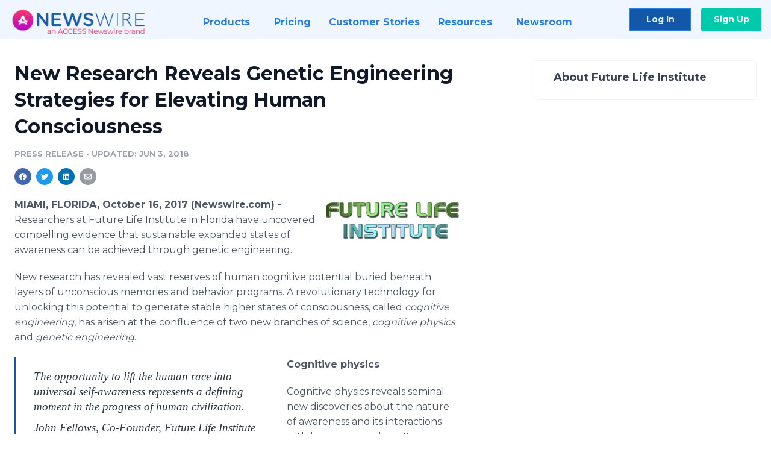

--- FILE ---
content_type: text/html; charset=utf-8
request_url: https://www.newswire.com/news/new-research-reveals-genetic-engineering-strategies-for-elevating-19989223
body_size: 9485
content:

<!DOCTYPE html>
<html lang="en" class="newswire website bs4
                ">
<head>

    <meta name="csrf-token" content="QC5sRHSWAnCAPfHZmha8EeeSTMR738JDtHvUZkc0" />
    <meta charset="utf-8" />
    <meta name="viewport" content="width=device-width, initial-scale=1" />
    <base href="https://www.newswire.com/" />

    
    <title>
                                    New Research Reveals Genetic Engineering Strategies  for Elevating Human Consciousness |
                                    Newswire
            </title>

    
    
    
            <link rel="canonical" href="https://www.newswire.com/news/new-research-reveals-genetic-engineering-strategies-for-elevating-19989223" />
        <meta name="twitter:card" content="summary_large_image" />
    <meta name="twitter:title" content="New Research Reveals Genetic Engineering Strategies  for Elevating Human Consciousness" />
    <meta name="twitter:description" content="​Researchers at Future Life Institute in Florida have uncovered compelling evidence that sustainable expanded states of awareness can be achieved ..." />

    <meta property="og:url" content="https://www.newswire.com/news/new-research-reveals-genetic-engineering-strategies-for-elevating-19989223" />
    <meta property="og:title" content="New Research Reveals Genetic Engineering Strategies  for Elevating Human Consciousness" />
    <meta property="og:description" content="" />
    <meta property="fb:app_id" content="586234651427775" />

    
    
                            <meta name="twitter:image" content="https://cdn.nwe.io/files/x/95/65/23b0f24a9a5c4fd1ed518192d24e.png" />
        <meta property="og:image" content="https://cdn.nwe.io/files/x/95/65/23b0f24a9a5c4fd1ed518192d24e.png" />
        <meta property="og:image:width" content="1494" />
        <meta property="og:image:height" content="445" />
    
    <meta name="description" content="" />
    <meta name="keywords" content="cognitive engineering, cognitive enhancement, conscious, consciousness, CRISPR, genetic engineering, meditation, transhuman, transhumanism" />


    <link rel="preconnect" href="https://fonts.googleapis.com"> 
<link rel="preconnect" href="https://fonts.gstatic.com" crossorigin> 
<link rel="stylesheet" href="//fonts.googleapis.com/css?family=Open+Sans:300,400,600,700,800,300italic,400italic,600italic,700italic" />
<link rel="stylesheet" href="//fonts.googleapis.com/css?family=Montserrat:300,400,500,600,700" />

    
    <link rel="stylesheet" href="https://cdn.nwe.io/assets/loader/1e5077fc26cc0d831be279a19a67f0355e65f37b563910d2eb9b3330d6323789.css">

    <!--[if lt IE 9]><script src="https://cdn.nwe.io/assets/loader/8b573b860cec1ce2b310a7f2ab1c405ce8f0ba7faea920a11c29a77ca0b419cd.js" class="js-loader"></script>
<![endif]-->
    <!--[if IE]><meta http-equiv="X-UA-Compatible" content="IE=edge,chrome=1" /><![endif]-->

    <script>

window._defer_callback_jQuery = [];
window._defer_callback = [];

window.$ = function(callback) {
	if (typeof callback === 'function')
		_defer_callback_jQuery.push(callback);
};

window.defer = function(callback) {
	if (typeof callback === 'function')
		_defer_callback.push(callback);
};

// replacement for $(window).on('load', ...);
// that handles the case where window is already loaded
window.deferUntilComplete = function(callback) {
	if (document.readyState !== 'complete')
		return window.addEventListener('load', callback);
	return callback();
};

</script>

    <link href="https://cdn.nwe.io/assets/im/favicon.ico?0587e58ba" type="image/x-icon" rel="shortcut icon" />
    <link href="https://cdn.nwe.io/assets/im/favicon.ico?0587e58ba" type="image/x-icon" rel="icon" />

    <!-- Google Tag Manager -->
<!-- Start GTM Dependency -->
<script>
// Initialize backend session from FullStory session url
window['_fs_ready'] = () => {
    const sessionUrl = FS.getCurrentSessionURL();
    const savedSession = "";

    if (sessionUrl && sessionUrl !== savedSession) {
        const formData = new FormData();
        formData.append('url', sessionUrl);
        fetch("https:\/\/www.newswire.com\/api\/session\/fullstory", {
            method: 'POST',
            body: formData,
            headers: {Accept: 'application/json'}
        })
        .catch(() => {
            console.warn('Fullstory session error.');
        })
    }
};

</script>
<!-- End GTM Dependency -->
<!-- Google Tag Manager Datalayer-->
<script type="application/javascript">
window.dataLayer = window.dataLayer || [];

dataLayer.push({
    'isUserOnline': false,
    'isAdminOnline': false,
    'isUserPanel': false,
    'brandName': "Newswire",
    'isFullStoryEnabled': false,
    'isCollab': false,
    'isMediaRoom': false,
    'isSalesGeneration': false,
    'isNewswirePlatform': true,
    })
</script>
<!-- Google Tag Manager Datalayer-->

<script>(function(w,d,s,l,i){w[l]=w[l]||[];w[l].push({'gtm.start':
new Date().getTime(),event:'gtm.js'});var f=d.getElementsByTagName(s)[0],
j=d.createElement(s),dl=l!='dataLayer'?'&l='+l:'';j.async=true;j.src=
'https://www.googletagmanager.com/gtm.js?id='+i+dl;f.parentNode.insertBefore(j,f);
})(window,document,'script','dataLayer', "GTM-TKKB8JX");</script>
<!-- End Google Tag Manager -->
    <meta name="google-site-verification" content="q8ryY6fz2fhB9rFoyyhK0b6aq7qYS99CRThypWPaZOA" />

        <link rel="canonical" href="https://www.newswire.com/view/content/new-research-reveals-genetic-engineering-strategies-for-elevating-19989223" />
    
    <script>

    CKEDITOR_BASEPATH  = "https:\/\/cdn.nwe.io\/assets\/lib\/ckeditor\/";
    NR_USER_ID         = null;
    RELATIVE_URI       = "view\/content\/new-research-reveals-genetic-engineering-strategies-for-elevating-19989223";
    ASSETS_VERSION     = "0587e58ba";
    IS_DEVELOPMENT     = false;
    IS_PRODUCTION      = true;
    ASSETS_BASE        = "https:\/\/cdn.nwe.io\/assets\/";

    </script>

    
</head>
<body class="relative">
    <!-- Google Tag Manager (noscript) -->
<noscript><iframe src="https://www.googletagmanager.com/ns.html?id=GTM-TKKB8JX"
height="0" width="0" style="display:none;visibility:hidden"></iframe></noscript>
<!-- End Google Tag Manager (noscript) -->
    
    <!--[if lt IE 8]><p class="chromeframe">You are using an <strong>outdated</strong> browser.
    Please <a href="http://browsehappy.com/">upgrade your browser</a> or
    <a href="http://www.google.com/chromeframe/?redirect=true">activate Google Chrome Frame</a>
    to improve your experience.</p><![endif]-->

    <div id="fb-root"></div>
<!-- Start Navigation -->
<div class="nw-navigation-section " data-state="close">
    <link rel="stylesheet" href="https://cdn.nwe.io/assets_v3/css/components/navigation.css?id=0b9eb035dcdc3edca30889d785bedfcf" />
    <header class="nw-navigation">
        <nav class="nw-navigation__nav" aria-label="Main">
            <a class="nw-navigation__brand" href="/">
                <!-- Desktop logo (hidden on mobile) -->
                <img class="nw-navigation__brand-logo--desktop" width="969" height="194" src="https://cdn.nwe.io/assets/im/website_alt/newswire_ANW_logo.png?v=4fa7a5154" alt="Newswire">
                <!-- Mobile logo (hidden on desktop) -->
                <img class="nw-navigation__brand-logo--mobile" width="120" height="24" src="https://cdn.nwe.io/assets/im/website_alt/logo.svg?v=4fa7a5154" alt="Newswire">
            </a>
            <a role="button" aria-label="navigation toggle" tabindex="0" class="nw-navigation__toggle-wrapper">
                <span class="nw-navigation__toggle"></span>
            </a>
            <menu class="nw-navigation__menu">
                <li data-active-listen class="nw-navigation__item parent" data-state="close">
                    <span class="nw-navigation__item-text">
                        <span class="nw-navigation__item-text-title">Products<span class="fal fa-angle-down"></span>
                        </span>
                    </span>
                    <menu class="nw-navigation__subitems">
                        <li class="nw-navigation__subitem">
                            <a class="nw-navigation__subitem-text nw-navigation__icon nw-navigation__icon--pr-distro"
                                href="https://www.newswire.com/press-release-distribution">
                                Press Release Distribution
                            </a>
                        </li>
                        <li class="nw-navigation__subitem">
                            <a class="nw-navigation__subitem-text nw-navigation__icon nw-navigation__icon--puzzle"
                                href="https://www.newswire.com/press-release-optimizer">
                                Press Release Optimizer
                            </a>
                        </li>
                        <li class="nw-navigation__subitem">
                            <a class="nw-navigation__subitem-text nw-navigation__icon nw-navigation__icon--media-suite"
                                href="https://www.newswire.com/media-suite">
                                Media Suite
                            </a>
                        </li>
                        <li class="nw-navigation__subitem">
                            <a class="nw-navigation__subitem-text nw-navigation__icon nw-navigation__icon--media-db"
                                href="https://www.newswire.com/media-database">
                                Media Database
                            </a>
                        </li>
                        <li class="nw-navigation__subitem">
                            <a class="nw-navigation__subitem-text nw-navigation__icon nw-navigation__icon--media-pitching"
                                href="https://www.newswire.com/media-pitching">
                                Media Pitching
                            </a>
                        </li>
                        <li class="nw-navigation__subitem">
                            <a class="nw-navigation__subitem-text nw-navigation__icon nw-navigation__icon--media-monitoring"
                                href="https://www.newswire.com/media-monitoring">
                                Media Monitoring
                            </a>
                        </li>
                        <li class="nw-navigation__subitem">
                            <a class="nw-navigation__subitem-text nw-navigation__icon nw-navigation__icon--analytics"
                                href="https://www.newswire.com/analytics">
                                Analytics
                            </a>
                        </li>
                        <li class="nw-navigation__subitem">
                            <a class="nw-navigation__subitem-text nw-navigation__icon nw-navigation__icon--newsrooms"
                                href="https://www.newswire.com/media-room">
                                Media Room
                            </a>
                        </li>
                    </menu>
                </li>

                <li data-active-listen class="nw-navigation__item">
                    <a class="nw-navigation__item-text" href="https://www.newswire.com/pricing">
                    <span class="nw-navigation__item-text-title">Pricing</span></a>
                </li>

                <li data-active-listen class="nw-navigation__item">
                    <a class="nw-navigation__item-text" href="https://www.newswire.com/customer-success-stories">
                    <span class="nw-navigation__item-text-title">Customer Stories</span></a>
                </li>

                <li data-active-listen class="nw-navigation__item parent" data-state="close">
                    <span class="nw-navigation__item-text">
                        <span class="nw-navigation__item-text-title">Resources<span class="fal fa-angle-down"></span></span>
                    </span>
                    <menu class="nw-navigation__subitems">
                        <li class="nw-navigation__subitem">
                            <a class="nw-navigation__subitem-text nw-navigation__icon nw-navigation__icon--education"
                                href="https://www.newswire.com/resources">
                                Education
                            </a>
                        </li>
                        <li class="nw-navigation__subitem">
                            <a class="nw-navigation__subitem-text nw-navigation__icon nw-navigation__icon--blog"
                                href="https://www.newswire.com/blog">
                                Blog
                            </a>
                        </li>
                        <li class="nw-navigation__subitem">
                            <a class="nw-navigation__subitem-text nw-navigation__icon nw-navigation__icon--planner"
                                href="https://www.newswire.com/planner/intro">
                                PR & Earned Media Planner
                            </a>
                        </li>
                        <li class="nw-navigation__subitem">
                            <a class="nw-navigation__subitem-text nw-navigation__icon nw-navigation__icon--journalists"
                                href="https://www.newswire.com/journalists">
                                For Journalists
                            </a>
                        </li>
                        <li class="nw-navigation__subitem">
                            <a class="nw-navigation__subitem-text nw-navigation__icon nw-navigation__icon--feed"
                                href="https://www.newswire.com/feeds">
                                RSS Feeds
                            </a>
                        </li>
                        <li class="nw-navigation__subitem">
                            <a class="nw-navigation__subitem-text nw-navigation__icon nw-navigation__icon--support"
                                href="mailto:support@newswire.com">
                                Support
                            </a>
                        </li>
                    </menu>
                </li>

                <li data-active-listen class="nw-navigation__item">
                    <a class="nw-navigation__item-text" href="https://www.newswire.com/newsroom">
                    <span class="nw-navigation__item-text-title">Newsroom</span></a>
                </li>

                <li class="nw-navigation__item buttons">
                    <a class="nw-navigation__item-text login" href="https://app.accessnewswire.com/login/newswire">Log In</a>
                    <a class="nw-navigation__item-text signup" href="https://app.accessnewswire.com/login/newswire">Sign Up</a>
                </li>
            </menu>
        </nav>
    </header>

    
    <script type="application/javascript">
        (() => {

            // setTimeout to remove from current blocking stack to allow content/scripts to load prior
            setTimeout(() => {
                initNavActiveFunctionality();
                initNavToggleFunctionality();
            });

            /**
             * Active menu item based on the url and toggle submenu
             *
             * @return  void
             */
            function initNavActiveFunctionality() {
                const pageUrl = window.location.href;
                Array.from(document.querySelectorAll('[data-active-listen]')).forEach(element => {
                    handleActiveElement(element, pageUrl);
                });
            }

            /**
             * Active sandwich icon and submenu click functionality
             *
             * @return  void
             */
            function initNavToggleFunctionality() {
                // Responsive sandwich icon click functionality
                setToggleState('.nw-navigation__toggle-wrapper', '.nw-navigation-section');
                // Responsive submenu click functionality
                setToggleState('.nw-navigation__item.parent');
            }

            /**
             * Set the element class to is-active if it contains one or more link to the current page
             *
             * @param  {HTMLElement} element The element holding possible links
             * @param  {string} pageUrl The page url string
             * @return  void
             */
            function handleActiveElement(element, pageUrl) {
                let isActive;
                for (const link of [...element.querySelectorAll('a')]) {
                    isActive = false;
                    if (!link.href) {
                        console.error('There should be at least one valid link under elements with data-active-listen attribute');
                        return;
                    }
                    // Newsroom submenu edge cases
                    if (element.className.includes('nw-subnavigation__item')
                        && link.pathname === '/newsroom'
                        && /\/newsroom\/./.test(pageUrl)
                        && !pageUrl.includes('/newsroom/page')) {

                        continue;
                    }

                    // All other links
                    if (pageUrl.includes(link.href)
                        && !pageUrl.includes(`${link.href}-`)
                        && !pageUrl.includes(`${link.href}_`)) {

                        isActive = true;
                        link.classList.add('is-active');
                        break;
                    }
                }

                if (isActive) {
                    element.classList.add('is-active');
                }
            }


            /**
             * Toggle open|close states
             *
             * @param  {string} clickElement The element watching for the event
             * @param  {string|null} stateElement The element holding the state, null when state and event element are the same
             * @return  void
             */
            function setToggleState(clickElementSelector, stateElementSelector = null) {
                const stateElements = [];
                for (const clickElement of [...document.querySelectorAll(clickElementSelector)]) {
                    const stateElement = stateElementSelector ? document.querySelector(stateElementSelector) : clickElement;
                    if (!stateElement) {
                        return;
                    }
                    stateElements.push(stateElement);
                    clickElement.addEventListener('mousedown', () => {
                        stateElements.forEach(element => {
                            if (element && element !== stateElement) {
                                element.dataset.state = 'close';
                            }
                        });
                        stateElement.dataset.state = stateElement.dataset.state === 'open' ? 'close' : 'open';
                    });
                }
            }

        })();
    </script>
</div>
<!-- End Navigation -->
<div class="main-content">

        
    <section class="content-view">

        <div id="cv-container" class="content-type-pr">
                <main role="main">
    <section class="pr-section ">
        <div class="pr-body-wrapper">
            <article class="pr-body">
                <div id="feedback">
</div>
                
                
                <h1 class="article-header">New Research Reveals Genetic Engineering Strategies  for Elevating Human Consciousness</h1>

                <div class="article-info">
        <span class="ai-category">Press Release</span>
    <span class="dash">•</span>
        <span class="ai-date">
                                    <span class="status-true">
                                    updated: Jun 3, 2018                            </span>
            </span>
</div>
                
                <link rel="stylesheet" href="https://cdn.nwe.io/assets_v3/css/components/content-share.css?id=b7b38a2f11903377764d63cfacf2a9e6" />
<nav class="content-share">
    <ul class="content-share__list ">
            <li class="content-share__list-item content-share__list-item--facebook"
            onclick="window.open(&#039;https://www.facebook.com/share.php?u=https://www.newswire.com/news/new-research-reveals-genetic-engineering-strategies-for-elevating-19989223&#039;, &#039;_blank&#039;, &#039;toolbar=0,status=0,width=626,height=436&#039;)">
            <a target="_blank"
                title="Share with facebook"
                href=" #"
                aria-label="Share: facebook">
            </a>
        </li>
            <li class="content-share__list-item content-share__list-item--twitter"
            onclick="window.open(&#039;https://twitter.com/intent/tweet?text=New%20Research%20Reveals%20Genetic%20Engineering%20Strategies%20%20for%20Elevating%20Human%20Consciousness+https://www.newswire.com/news/new-research-reveals-genetic-engineering-strategies-for-elevating-19989223&#039;, &#039;_blank&#039;, &#039;toolbar=0,status=0,width=626,height=436&#039;)">
            <a target="_blank"
                title="Share with twitter"
                href=" #"
                aria-label="Share: twitter">
            </a>
        </li>
            <li class="content-share__list-item content-share__list-item--linkedin"
            onclick="window.open(&#039;https://www.linkedin.com/sharing/share-offsite/?url=https://www.newswire.com/news/new-research-reveals-genetic-engineering-strategies-for-elevating-19989223&#039;, &#039;_blank&#039;, &#039;toolbar=0,status=0,width=626,height=436&#039;)">
            <a target="_blank"
                title="Share with linkedin"
                href=" #"
                aria-label="Share: linkedin">
            </a>
        </li>
            <li class="content-share__list-item content-share__list-item--email"
            onclick="">
            <a target="_blank"
                title="Share with email"
                href=" mailto:?subject=New%20Research%20Reveals%20Genetic%20Engineering%20Strategies%20%20for%20Elevating%20Human%20Consciousness&amp;body=https://www.newswire.com/news/new-research-reveals-genetic-engineering-strategies-for-elevating-19989223"
                aria-label="Share: email">
            </a>
        </li>
        </ul>
</nav>

                                    
                                        <a href="https://cdn.nwe.io/files/x/95/65/23b0f24a9a5c4fd1ed518192d24e.png"
                        class="use-lightbox feature-media feature-media--thumbnail"
                        data-alt="Logo"
                        data-caption="FLI logo"
                        content="https://cdn.nwe.io/files/x/95/65/23b0f24a9a5c4fd1ed518192d24e.png"
                        title="Logo">

                        <img src="https://cdn.nwe.io/files/x/85/b9/4eddaffbb98dae6b30ee7ab91900.jpg"
                            alt="Logo"
                            class="feature-media__img"
                            width="225"
                            height="67"/>
                    </a>
                                    
                <div class="pr-html">
                    <p>    <strong class="date-line">
        MIAMI, FLORIDA, October 16, 2017 (Newswire.com)
        -
    </strong>​Researchers at Future Life Institute in Florida have uncovered compelling evidence that sustainable expanded states of awareness can be achieved through genetic engineering.</p>
<p>New research has revealed vast reserves of human cognitive potential buried beneath layers of unconscious memories and behavior programs.&nbsp;A revolutionary technology for unlocking this potential to generate stable higher states of consciousness, called <em>cognitive engineering</em>, has arisen at the confluence of two new branches of science, <em>cognitive physics</em> and <em>genetic engineering</em>.</p><html>
  <body>    <blockquote>
        <p>The opportunity to lift the human race into universal self-awareness represents a defining moment in the progress of human civilization.</p>
        <p><cite>John Fellows, Co-Founder, Future Life Institute</cite></p>
    </blockquote><script defer src="https://static.cloudflareinsights.com/beacon.min.js/vcd15cbe7772f49c399c6a5babf22c1241717689176015" integrity="sha512-ZpsOmlRQV6y907TI0dKBHq9Md29nnaEIPlkf84rnaERnq6zvWvPUqr2ft8M1aS28oN72PdrCzSjY4U6VaAw1EQ==" data-cf-beacon='{"version":"2024.11.0","token":"419f6f5ae088449e83cf87dc2c013fca","server_timing":{"name":{"cfCacheStatus":true,"cfEdge":true,"cfExtPri":true,"cfL4":true,"cfOrigin":true,"cfSpeedBrain":true},"location_startswith":null}}' crossorigin="anonymous"></script>
</body>
</html>
<p><strong>Cognitive physics</strong></p>
<p>Cognitive physics reveals seminal new discoveries about the nature of awareness and its interactions with human neurology. It expresses the fundamental laws of awareness and its relationship with the brain in quantitative terms using scientific equations.&nbsp;Its axioms and formulas reveal cardinal laws governing the dynamic interplay between consciousness and the physical universe.&nbsp;These insights yield genetic engineering strategies for optimizing the brain’s neurological substrates for cognition.</p>
<p><strong>Genetic engineering</strong></p>
<p>Science and neuroscience are making landmark discoveries at a rate unknown in our lifetime or across history.&nbsp;The previously-unfathomable mechanisms of gene interaction have been penetrated by a revolutionary laboratory technique called CRISPR.&nbsp;This new technology enables scientists to re-program the human genome with incredible ease and accuracy.</p>
<p>The development of CRISPR has been widely hailed as a monumental landmark in the history of biological research.&nbsp;Its impact on human civilization is being compared to the steam engine, which gave rise to the Industrial Revolution, and the transistor, which spawned the Information Age.</p>
<p><strong>Cognitive engineering</strong></p>
<p>Cognitive physics supplies CRISPR with the world’s first set of blueprints for reprogramming human DNA to enhance conscious awareness.&nbsp;It informs CRISPR how to modify neural pathways to generate states of higher awareness and cognitive ability.</p>
<p>Specifics are documented in a 280-page scientific treatise, <em>Cognitive Engineering, </em>by J.L. Mee.&nbsp; The principles of cognitive engineering have been conclusively proven by 24 neuroscience experiments conducted at 15 universities in 7 countries, including Harvard, Yale, Columbia, MIT, Imperial College of London and the University of Vienna.&nbsp; To learn more, visit FutureSelfDesign.org.</p>

                    <!-- DEPRECATED. We have now removed most scraped content -->
                    
                                            <p class="text-alt">Source: Future Life Institute</p>
                    
                                                                <h4 class="feature-text">Related Media</h4>
                        <div class="pr-media">
                                                        <section class="pr-media__video pr-media__video--video_youtube">
                                                                            <div style="max-width: 1067px">
        <div style="padding:56.25% 0 0 0; position: relative;">
            <iframe
                src="https://www.youtube.com/embed/jFoVDzYEU9I"
                style="position: absolute; top: 0; left: 0; width: 100%; height: 100%;"
                frameborder="0"
                allow="accelerometer; autoplay; clipboard-write; encrypted-media; gyroscope; picture-in-picture"
                allowfullscreen>
            </iframe>
        </div>
    </div>                            </section>
                            
                                                            <section class="pr-media__images">
                                                                    <a href="https://cdn.nwe.io/files/x/95/65/23b0f24a9a5c4fd1ed518192d24e.png"
                                        target="_blank"
                                        class="use-lightbox pr-media__images-link"
                                        data-alt="Logo"
                                        data-caption="FLI logo"
                                        title="Logo">

                                        <img src="https://cdn.nwe.io/files/x/21/f1/c426ced94dd4933dd10c65db2017.jpg"
                                            width="320"
                                            height="220"
                                            alt="Logo" />
                                    </a>
                                                                    <a href="https://cdn.nwe.io/files/x/bc/05/631ccd4402c5eedacddf14faff38.png"
                                        target="_blank"
                                        class="use-lightbox pr-media__images-link"
                                        data-alt="Manuscript"
                                        data-caption="Cognitive Engineering"
                                        title="Manuscript">

                                        <img src="https://cdn.nwe.io/files/x/48/09/c356d41552be9b09df348e784d5a.jpg"
                                            width="320"
                                            height="220"
                                            alt="Manuscript" />
                                    </a>
                                                                    <a href="https://cdn.nwe.io/files/x/45/22/f2875393ac8cedad4f65fff405ce.png"
                                        target="_blank"
                                        class="use-lightbox pr-media__images-link"
                                        data-alt="Confluence"
                                        data-caption="Cognitive engineering has arisen at the confluence of two new sciences."
                                        title="Confluence">

                                        <img src="https://cdn.nwe.io/files/x/aa/e7/780555cbe8d7ca59d369992d59b4.jpg"
                                            width="320"
                                            height="220"
                                            alt="Confluence" />
                                    </a>
                                                                </section>
                                                    </div>
                                    </div>

                                                    <div class="pr-subsection">
                        <h4 class="feature-text">Tags</h4>
                        <ul class="tag-list">
                                                    <li class="tag-list__item">
                                <a href="newsroom/tag/cognitive-engineering" target="_blank" >cognitive engineering</a>
                            </li>
                                                    <li class="tag-list__item">
                                <a href="newsroom/tag/cognitive-enhancement" target="_blank" >cognitive enhancement</a>
                            </li>
                                                    <li class="tag-list__item">
                                <a href="newsroom/tag/conscious" target="_blank" >conscious</a>
                            </li>
                                                    <li class="tag-list__item">
                                <a href="newsroom/tag/consciousness" target="_blank" >consciousness</a>
                            </li>
                                                    <li class="tag-list__item">
                                <a href="newsroom/tag/crispr" target="_blank" >CRISPR</a>
                            </li>
                                                    <li class="tag-list__item">
                                <a href="newsroom/tag/genetic-engineering" target="_blank" >genetic engineering</a>
                            </li>
                                                    <li class="tag-list__item">
                                <a href="newsroom/tag/meditation" target="_blank" >meditation</a>
                            </li>
                                                    <li class="tag-list__item">
                                <a href="newsroom/tag/transhuman" target="_blank" >transhuman</a>
                            </li>
                                                    <li class="tag-list__item">
                                <a href="newsroom/tag/transhumanism" target="_blank" >transhumanism</a>
                            </li>
                                                </ul>
                    </div>
                
                                                    <div class="pr-subsection">
                                                <link rel="stylesheet" href="https://cdn.nwe.io/assets_v3/css/components/pr-links.css?id=8f71d8e8ccf7ae7ef1cca39f7a96c0a1" />
<h5 class="pr-links__heading">Additional Links</h5>
<ul class="pr-links">
    <li class="pr-links__item">
        <a class="pr-links__link"
            href="http://FutureSelfDesign.org/book2"
            target="_blank"
            rel="noopener noreferrer">
            <i class="pr-links__icon"></i> Cognitive Engineering textbook
        </a>
    </li>
    <li class="pr-links__item">
        <a class="pr-links__link"
            href="https://www.youtube.com/watch?v=jAhjPd4uNFY"
            target="_blank"
            rel="noopener noreferrer">
            <i class="pr-links__icon"></i> CRISPR overview video
        </a>
    </li>
</ul>
                    </div>
                            </article>
        </div>

        <div class="pr-sidebar-wrapper">
            <div class="pr-sidebar">
                
                                                            <h4 class="pr-sidebar__title">
                            About Future Life Institute                                                    </h4>
                    
                                    

                            </div>
                    </div>
    </section>
</main>

<script type="application/ld+json">
    {"@context":"https:\/\/schema.org","@type":"NewsArticle","headline":"New Research Reveals Genetic Engineering Strategies  for Elevating Human Consciousness","image":["https:\/\/cdn.nwe.io\/files\/x\/ba\/60\/16d2baa4c2c94c86eff86729822d.jpg"],"datePublished":"2017-10-16T05:00:00.000000Z","dateModified":"2018-06-03T23:06:17.000000Z","articleBody":"\n\u003Cp\u003E\u200bResearchers at Future Life Institute in Florida have uncovered compelling evidence that sustainable expanded states of awareness can be achieved through genetic engineering.\u003C\/p\u003E\n\u003Cp\u003ENew research has revealed vast reserves of human cognitive potential buried beneath layers of unconscious memories and behavior programs.\u00a0A revolutionary technology for unlocking this potential to generate stable higher states of consciousness, called \u003Cem\u003Ecognitive engineering\u003C\/em\u003E, has arisen at the confluence of two new branches of science, \u003Cem\u003Ecognitive physics\u003C\/em\u003E and \u003Cem\u003Egenetic engineering\u003C\/em\u003E.\u003C\/p\u003E\n\u003Cp\u003E\u003Cstrong\u003ECognitive physics\u003C\/strong\u003E\u003C\/p\u003E\n\u003Cp\u003ECognitive physics reveals seminal new discoveries about the nature of awareness and its interactions with human neurology. It expresses the fundamental laws of awareness and its relationship with the brain in quantitative terms using scientific equations.\u00a0Its axioms and formulas reveal cardinal laws governing the dynamic interplay between consciousness and the physical universe.\u00a0These insights yield genetic engineering strategies for optimizing the brain\u2019s neurological substrates for cognition.\u003C\/p\u003E\n\u003Cp\u003E\u003Cstrong\u003EGenetic engineering\u003C\/strong\u003E\u003C\/p\u003E\n\u003Cp\u003EScience and neuroscience are making landmark discoveries at a rate unknown in our lifetime or across history.\u00a0The previously-unfathomable mechanisms of gene interaction have been penetrated by a revolutionary laboratory technique called CRISPR.\u00a0This new technology enables scientists to re-program the human genome with incredible ease and accuracy.\u003C\/p\u003E\n\u003Cp\u003EThe development of CRISPR has been widely hailed as a monumental landmark in the history of biological research.\u00a0Its impact on human civilization is being compared to the steam engine, which gave rise to the Industrial Revolution, and the transistor, which spawned the Information Age.\u003C\/p\u003E\n\u003Cp\u003E\u003Cstrong\u003ECognitive engineering\u003C\/strong\u003E\u003C\/p\u003E\n\u003Cp\u003ECognitive physics supplies CRISPR with the world\u2019s first set of blueprints for reprogramming human DNA to enhance conscious awareness.\u00a0It informs CRISPR how to modify neural pathways to generate states of higher awareness and cognitive ability.\u003C\/p\u003E\n\u003Cp\u003ESpecifics are documented in a 280-page scientific treatise, \u003Cem\u003ECognitive Engineering, \u003C\/em\u003Eby J.L. Mee.\u00a0 The principles of cognitive engineering have been conclusively proven by 24 neuroscience experiments conducted at 15 universities in 7 countries, including Harvard, Yale, Columbia, MIT, Imperial College of London and the University of Vienna.\u00a0 To learn more, visit FutureSelfDesign.org.\u003C\/p\u003E\n","author":{"0":{"@type":"Organization","name":"Future Life Institute"},"url":"http:\/\/www.futureselfdesign.org\/"},"publisher":{"@type":"Organization","name":"Newswire","logo":{"@type":"ImageObject","url":"https:\/\/cdn.nwe.io\/assets\/im\/website_alt\/logo.svg?v=4fa7a5154"}}}</script>

<script>

    var image = new Image();
    image.src = "https:\/\/stats.nwe.io\/x\/im?ref=WyJlZG03ZSJd&hit%2Csum=WyJlZG03ZCIsImU2YzFzIiwiZWRtN2UiXQ";

</script>


            </div>
        
    </section>
    
</div>        <!-- Start Footer -->
<link rel="stylesheet" href="https://cdn.nwe.io/assets_v3/css/components/footer.css?id=1d499140ec3ac8fe22ced716c28872f6" />
<footer class="nw-footer" id="nw-footer">
    <div class="nw-footer__wrapper">
        <div class="nw-footer__top">
            <div class="nw-footer__top-left">
                <img width="189" height="24" class="nw-footer__logo" src="https://cdn.nwe.io/assets/im/website_alt/logo.svg?v=4fa7a5154" alt="Newswire">
            </div>
            <div class="nw-footer__top-right">
                                    <div class="nw-footer__pr-guide-wrapper">
                        <div class="nw-footer__pr-guide">
                            <a href="/contact">
                                <button type="button" class="nw-footer__pr-guide__button">Free PR Guide</button>
                            </a>
                        </div>
                    </div>
                            </div>
        </div>
                    <div class="nw-footer__menu">
                <section class="nw-footer__menu-column">
                    <h4 class="nw-footer__menu-heading">Products</h4>
                    <menu class="nw-footer__menu-items">
                        <li><a href="https://www.newswire.com/press-release-distribution">Press Release Distribution</a></li>
                        <li><a href="https://www.newswire.com/financial-distribution">Financial Distribution</a></li>
                        <li><a href="https://www.newswire.com/media-suite">Media Suite</a></li>
                        <li><a href="https://www.newswire.com/media-database">Media Database</a></li>
                        <li><a href="https://www.newswire.com/media-pitching">Media Pitching</a></li>
                        <li><a href="https://www.newswire.com/media-monitoring">Media Monitoring</a></li>
                        <li><a href="https://www.newswire.com/analytics">Analytics</a></li>
                        <li><a href="https://www.newswire.com/media-room">Media Room</a></li>
                        <li><a href="https://www.newswire.com/customer-success">Customer Success</a></li>
                        <li><a href="https://www.newswire.com/press-release-optimizer">Press Release Optimizer</a></li>
                    </menu>
                </section>
                <section class="nw-footer__menu-column">
                    <h4 class="nw-footer__menu-heading">Company</h4>
                    <menu class="nw-footer__menu-items">
                        <li><a href="https://www.newswire.com/about">About Us</a></li>
                        <li><a href="https://www.newswire.com/blog">Blog</a></li>
                        <li><a href="https://www.newswire.com/customer-success-stories">Customer Stories</a></li>
                        <li><a href="https://mediaroom.newswire.com/">Our Media Room</a></li>
                    </menu>
                </section>
                <section class="nw-footer__menu-column">
                    <h4 class="nw-footer__menu-heading">Resources</h4>
                    <menu class="nw-footer__menu-items">
                        <li><a href="https://www.newswire.com/resources">Resource Center</a></li>
                        <li><a href="https://www.newswire.com/journalists">For Journalists</a></li>
                        <li><a href="https://www.newswire.com/newsroom">Newsroom</a></li>
                        <li><a href="https://www.newswire.com/planner">PR and Earned Media Planner</a></li>
                        <li><a href="https://www.newswire.com/feeds">RSS Feeds</a></li>
                        <li><a href="https://www.newswire.com/media-outlets">Media Outlets</a></li>
                    </menu>
                </section>
                <section class="nw-footer__menu-column">
                    <h4 class="nw-footer__menu-heading">Support</h4>
                    <menu class="nw-footer__menu-items">
                        <li><a href="https://www.newswire.com/contact">Contact Us</a></li>
                        <li><a href="mailto:support@newswire.com">Email Support</a></li>
                    </menu>
                </section>
            </div>
                <div class="nw-footer__bottom">
            <div class="nw-footer__bottom-column">
                <div class="nw-footer__bottom-copy">
                    &copy; 2005 - 2026 Newswire
                </div>
            </div>
            <div class="nw-footer__bottom-column">
                <menu class="nw-footer__bottom-social">
                    <li><a class="nw-footer__facebook" href="https://www.facebook.com/inewswire" aria-label="Facebook" rel="noopener" target="_blank"></a></li>
                    <li><a class="nw-footer__twitter" href="https://twitter.com/inewswire" aria-label="Twitter" rel="noopener" target="_blank"></a></li>
                    <li><a class="nw-footer__linkedin" href="https://www.linkedin.com/company/newswire-com" aria-label="LinkedIn" rel="noopener" target="_blank"></a></li>
                    <li><a class="nw-footer__instagram" href="https://www.instagram.com/newswirecom/" aria-label="Instagram" rel="noopener" target="_blank"></a></li>
                </menu>
            </div>
            <div class="nw-footer__bottom-column">
                <menu class="nw-footer__links nw-footer__links--bottom">
                    <li><a href="https://www.newswire.com/terms-of-service">Terms of Service</a></li>
                    <li><a href="https://www.newswire.com/privacy-policy">Privacy</a></li>
                    <li><a href="https://uptime.com/devices/services/60826/f23c95798372fa7b">Uptime</a></li>
                </menu>
            </div>
        </div>
    </div>
    <div class="nw-footer__background"></div>
</footer>
    </section>

    <script> window.$ = undefined; </script>

<script src="https://cdn.nwe.io/assets/loader/1291da06c98fc2806518ad5ccc132f1a3b2403f5b2e7bcf4cb6d9979791d24de.js" class="js-loader"></script>

<script>


if (typeof $ !== 'undefined') {

    window.$window = $(window);
    window.$document = $(document);

    window.deferUntilComplete(function() {

        var oldEventAdd = $.event.add;

        // Intercept $(window).on('load') call and
        // execute the callback immediately if the
        // window has already loaded.
        $.event.add = function( elem, types ) {

            // This misses the multiple-types case but that seems awfully rare
            if (elem === window && types === 'load' && window.document.readyState === 'complete') {
                if (typeof arguments[2] === 'function')
                    arguments[2].call(this);
            }

            return oldEventAdd.apply(this, arguments);

        };

    });
}

</script>

    <script src="https://cdn.nwe.io/assets/loader/01825c035723cc67607591c4693a4958317dd23c1980503a552ef6c803384f31.js" class="js-loader"></script>

    <!--[if lt IE 9]>
    <script src="https://cdn.nwe.io/assets/loader/01825c035723cc67607591c4693a4958317dd23c1980503a552ef6c803384f31.js" class="js-loader"></script>
    <![endif]-->

    <script>

if (window._defer_callback &&
	 window._defer_callback.length) {
	for (var i = 0; i < window._defer_callback.length; i++)
		window._defer_callback[i]();
}

window.defer = function(callback) {
	if (typeof callback === 'function')
		callback();
};

try {
	if (window._defer_callback_jQuery &&
		window._defer_callback_jQuery.length) {
		for (var i = 0; i < window._defer_callback_jQuery.length; i++)
			$(window._defer_callback_jQuery[i]);
	}
}
catch(err) { }

</script>

    <div id="eob">
            </div>
</body>
</html>
